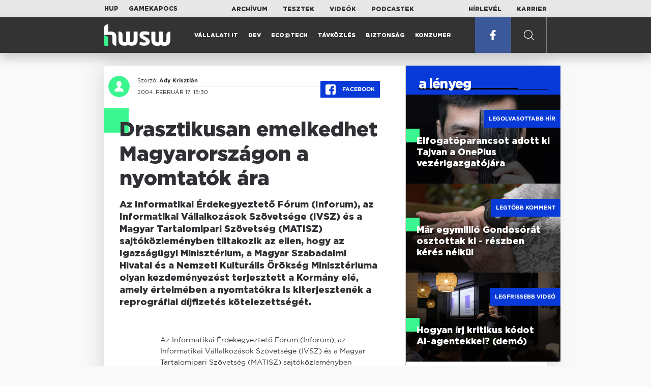

--- FILE ---
content_type: text/html; charset=UTF-8
request_url: https://www.hwsw.hu/hirek/24524/drasztikusan-emelkedhet-magyarorszagon-a-nyomtatok-ara.html
body_size: 6488
content:
<!DOCTYPE html>
<html lang="hu">

<head>

    <!-- Google Analytics -->
    <script>
        window.ga=window.ga||function(){(ga.q=ga.q||[]).push(arguments)}; ga.l=+new Date;
        ga('create', 'UA-116091-5', 'auto');
        ga('send', 'pageview');

		//window.ga = function(send, event, Videos, play, Fall) { alert(event); console.log(send, event, Videos, play, Fall) }
    </script>
    <script async src='//www.google-analytics.com/analytics.js'></script>
    <!-- End Google Analytics -->

    <meta charset="UTF-8">
    <title> Drasztikusan emelkedhet Magyarországon a nyomtatók ára - HWSW </title>
    <meta name="description" content="Az Informatikai Érdekegyeztető Fórum (Inforum), az Informatikai Vállalkozások Szövetsége (IVSZ) és a Magyar Tartalomipari Szövetség (MATISZ) sajtóközleményben tiltakozik az ellen, hogy az Igazságügyi Minisztérium, a Magyar Szabadalmi Hivatal és a Nemzeti Kulturális Örökség Minisztériuma olyan kezdem..." />
    <meta name="keywords" content="HWSW,informatika,hírmagazin">
    <link rel="apple-touch-icon" sizes="180x180" href="/apple-touch-icon.png">
    <link rel="icon" type="image/png" sizes="32x32" href="/favicon-32x32.png">
    <link rel="icon" type="image/png" sizes="16x16" href="/favicon-16x16.png">
    <link rel="manifest" href="/manifest.json">
    <link rel="mask-icon" href="/safari-pinned-tab.svg" color="#5bbad5">
    <meta name="theme-color" content="#2cd5bc">
    <meta name="viewport" content="width=device-width, initial-scale=1">
    
    <meta property="og:title" content="Drasztikusan emelkedhet Magyarországon a nyomtatók ára">
    <meta property="og:image" content="https://www.hwsw.hu/img/share-img.png">
    <meta property="og:url" content="https://www.hwsw.hu/hirek/24524/drasztikusan-emelkedhet-magyarorszagon-a-nyomtatok-ara.html">
    <meta property="og:description" content="Az Informatikai Érdekegyeztető Fórum (Inforum), az Informatikai Vállalkozások Szövetsége (IVSZ) és a Magyar Tartalomipari Szövetség (MATISZ) sajtóközleményben tiltakozik az ellen, hogy az Igazságügyi Minisztérium, a Magyar Szabadalmi Hivatal és a Nemzeti Kulturális Örökség Minisztériuma olyan kezdem...">
    <meta property="og:site_name" content="HWSW">
    <meta property="og:type" content="article" />
    <meta name="csrf-token" content="uCogmfCWE3fuGtXfvijK4aPcKTw0sqmbSU6W5pI3" />
    <link async rel="stylesheet" href="https://www.hwsw.hu/css/public.css?d=6_22_19_11">
        <link rel="alternate" type="text/xml" href="https://www.hwsw.hu/feed">

    
        


</head>

<body class="hirek-page">
    <header>
    <section class="top-bar">
    <div class="wrapper">
        <div class="attachments">
            <p>Mellékleteink:</p>
            <a target="_blank"  href="https://hup.hu">HUP</a>
            <a target="_blank"  href="https://www.gamekapocs.hu">Gamekapocs</a>
        </div>
        <div class="links">
            <ul>
                <li><a href="https://www.hwsw.hu/archivum">Archívum</a></li>
                <li><a href="https://www.hwsw.hu/tesztek">Tesztek</a></li>
                <li><a href="https://www.hwsw.hu/videos">Videók</a></li>
                <li><a href="https://www.hwsw.hu/podcasts">Podcastek</a></li>
            </ul>
        </div>
        <div class="links">
            <ul>
                <li><a href="https://www.hwsw.hu/newsletter">Hírlevél</a></li>
                <li><a href="https://www.hwsw.hu/karrier">Karrier</a></li>
            </ul>
        </div>
    </div>
</section>
    <nav id="desktop">
    <div class="wrapper">
        <div class="logo">
            <img src="https://www.hwsw.hu/img/icons/logo.svg" class="svg">
            <a title="HWSW Informatikai Hírmagazin" href="https://www.hwsw.hu"></a>
        </div>
        <ul class="main-menu">
            <li class="
    ">
            <a href="https://www.hwsw.hu/rovat/vallalati-it">Vállalati IT</a>
    </li>            <li class="
    ">
            <a href="https://www.hwsw.hu/rovat/dev">Dev</a>
    </li>            <li class="
    ">
            <a href="https://www.hwsw.hu/rovat/ecotech">Eco@Tech</a>
    </li>            <li class="
    ">
            <a href="https://www.hwsw.hu/rovat/tavkozles">Távközlés</a>
    </li>            <li class="
    ">
            <a href="https://www.hwsw.hu/rovat/biztonsag">Biztonság</a>
    </li>            <li class="
    ">
            <a href="https://www.hwsw.hu/rovat/konzumer">Konzumer</a>
    </li>        </ul>
        <div class="more-link">

                        <a target="_blank" class="facebook" href="https://www.facebook.com/hwswhu">
                <img src="https://www.hwsw.hu/img/icons/facebook.svg" class="svg">
            </a>

        </div>
        <div class="search-form">
            <form method="get" action="https://www.hwsw.hu/keres">
                <label id="character-counter" class="isShort">Még <span></span> karakter.</label>
                <input type="text" name="q" placeholder="Keresés...">
            </form>
        </div>
        <div class="search svg search-image"></div>

        <!-- <a class="search" href="#">
            <img src="https://www.hwsw.hu/img/icons/search-icon.svg" class="svg">
            <img src="https://www.hwsw.hu/img/icons/hamburger-close.png" class="svg">
        </a> -->
    </div>
    <div class="search-form-overlay"></div>
</nav>
    <nav id="mobile">
    <div class="wrapper">
        <div class="logo">
            <img src="https://www.hwsw.hu/img/icons/logo.svg" class="svg">
            <a title="HWSW Informatikai Hírmagazin" href="https://www.hwsw.hu"></a>
        </div>
        <span class="mobile-menu-trigger"></span>
    </div>
    <div class="mobile-dropdown-wrapper">
            <div class="search-field">
                 <form method="get" action="https://www.hwsw.hu/keres">
                    <input type="text" name="q" placeholder="Keresés...">
                    <input type="submit" value="">
                </form>
            </div>
            <ul class="mobile-main-menu">
                <li class="
    ">
            <a href="https://www.hwsw.hu/tesztek?slug=tests">Tesztek</a>
    </li>                <li class="
    ">
            <a href="https://www.hwsw.hu/videos?slug=videos">Videók</a>
    </li>                <li class="
    ">
            <a href="https://www.hwsw.hu/rovat/archive">Archívum</a>
    </li>                <li class="
    ">
            <a href="https://www.hwsw.hu/newsletter?slug=newsletter">Hírlevél</a>
    </li>                <li class="
    ">
            <a href="https://www.hwsw.hu/karrier?slug=career">Karrier</a>
    </li>
                            </ul>
            <div class="attachment-menu-title">
                Mellékleteink
            </div>
            <ul class="mobile-main-menu">
                <li><a href="https://hup.hu">HUP</a></li>
                <li><a href="https://www.gamekapocs.hu">Gamekapocs</a></li>
            </ul>


            
        </div>
</nav></header>

    
<main class=" white">
    <div class="main-wrap main-wrap-article">
        <div class="row">
            <article class="article-detail" id="article-perma" data-id="24524">

    <div class="header">
        <div class="header-inner">
            <div class="author">
                <div class="profile-pic-wrapper">
                    																					<a href="mailto:kontakt+23@hwsw.hu">
									<div class="lazy profile-pic"
										data-src=""></div>
								</a>
													                                    </div>
                <div class="author-name">
                    <p>
                                                                        Szerző:
                                                <a href="mailto:kontakt+23@hwsw.hu">Ady Krisztián</a>                                                                                            </p>
                    <p class="date">
                                                2004. február 17. 15:30
                                            </p>
                </div>
            </div>

            <div class="article-info">

                <a href="https://www.facebook.com/dialog/feed?app_id=356500288162890&display=page&link=https://www.hwsw.hu/hirek/24524/drasztikusan-emelkedhet-magyarorszagon-a-nyomtatok-ara.html&redirect_uri=https://www.hwsw.hu/hirek/24524/drasztikusan-emelkedhet-magyarorszagon-a-nyomtatok-ara.html" 
                    data-layout="button_count"
                    class="facebook-share share-article-button"
                    onclick="ga('send', 'event', 'Cikkek', 'Facebook', 'Drasztikusan emelkedhet Magyarországon a nyomtatók ára', null, {nonInteraction: true});">
                    <span class="facebook-icon">
                        <img src="https://www.hwsw.hu/img/icons/facebook.svg" class="svg">
                    </span>
                    Facebook
                </a>
                            </div>
        </div>
    </div>

    <div class="js-article-content">
        <h1 class="article-title"><span>Drasztikusan emelkedhet Magyarországon a nyomtatók ára</span></h1>
        <h2 class="lead">Az Informatikai Érdekegyeztető Fórum (Inforum), az Informatikai Vállalkozások Szövetsége (IVSZ) és a Magyar Tartalomipari Szövetség (MATISZ) sajtóközleményben tiltakozik az ellen, hogy az Igazságügyi Minisztérium, a Magyar Szabadalmi Hivatal és a Nemzeti Kulturális Örökség Minisztériuma olyan kezdeményezést terjesztett a Kormány elé, amely értelmében a nyomtatókra is kiterjesztenék a reprográfiai díjfizetés kötelezettségét.</h2>

                <div class="article-content-inner details ">
            Az Informatikai Érdekegyeztető Fórum (Inforum), az Informatikai Vállalkozások Szövetsége (IVSZ) és a Magyar Tartalomipari Szövetség (MATISZ) sajtóközleményben tiltakozik az ellen, hogy az Igazságügyi Minisztérium, a Magyar Szabadalmi Hivatal és a Nemzeti Kulturális Örökség Minisztériuma olyan kezdeményezést terjesztett a Kormány elé, amely értelmében a nyomtatókra is kiterjesztenék a reprográfiai díjfizetés kötelezettségét. 

<!--reklam-->

<p>A fenti szervezetek e lépést jogilag aggályosnak, az Információs Társadalom építésére nézve hátrányosnak, a Kormányprogrammal és a Kormány által elfogadott Magyar Információs Társadalom Stratégiával ellentétesnek, az Európai Unió országaiban is erősen vitatottnak és a magyar lakosság számára újabb pénzügyi tehernek látják.</p>
 
<p>Az informatikai szervezetek -- lehetőségeikhez képest -- mindent megpróbáltak tenni azért, hogy az előterjesztésből kerüljenek ki a nyomtatók, de tevékenységüket nem koronázta mindenki számára elfogadható megoldás. Mindez a gyakorlatban azt jelenti, hogy amennyiben a Kormány elfogadja az <i>Előterjesztés a reprográfiára szolgáló eszközök körének meghatározásáról szóló 158/2000. (IX. 13.) Korm. rendelet módosításáról</i> szóló anyagot, akkor

<ul>
<li>a közeljövőben minden nyomtatókészülék árába beépül a reprográfiai díj
<li>a díjat a Magyar Reprográfiai Szövetség állapítja meg az NKÖM miniszterének jóváhagyása és az érintettek véleményezése (de nem vétója vagy ellenvéleményének elfogadása) mellett
<li>az összegre ÁFA is terhelődik
<li>a befolyt bevétel a Magyar Reprográfiai Szövetséghez kerül, amely annak egy részét nem ismert és nem nyilvános módon átadja más jogkezelő szervezeteknek, akik nem ismert és nem nyilvános módon felosztják az alkotók között
</ul>

<p>A számítások szerint ezen összeg elérheti akár a 2,4 milliárd forintot, s ennek 75 százalékát bizonyosan a lakosság fizeti meg, mint a legnagyobb fogyasztói kör. "Jogilag aggályos, az Információs Társadalom építésére nézve pedig hátrányos ez a tervezet" -- mondta Dombi Gábor, az Informatikai Érdekegyeztető Fórum (Inforum) főtitkára a szervezet mai sajtótájékoztatján. Dombi Gábor elmondta: a nyomtató a törvényi szabályozás alapján nem reprográf eszköz, és használata nem is alkalmas sokszorosításra. Emellett az unió egyetlen országában sem terhelik ilyen díjjal a nyomtatók árát. Magyarországon a díj bevezetése miatt átlagosan 15 százalékkal emelkedhet a nyomtatók ára, mivel azonban a reprográfiai díj fix összegű, ezért egy kisebb értékű nyomtatónál az árváltozás több mint 60 százalék is lehet.</p>


<p>Az informatikai szervezetek ezt a terhet azért is különösen hátrányosnak és feleslegesnek látják, mert a leggyakoribb indok -- mely szerint a jogsértések az internetről letöltött tartalom nyomtatásából erednek -- indokolatlan lenne, ha Magyarország és a díjjogosultak lépéseket tennének a digitális jogkezelés eszközeinek bevezetésére, amint azt az EICTA (az EU informatikai szervezetek szövetsége &#8211; www.eicta.org) is ajánlja.</p>

<p>Ezért az Informatikai Érdekegyeztető Fórum (Inforum), az Informatikai Vállalkozások Szövetsége (IVSZ) és a Magyar Tartalomipari Szövetség (MATISZ) azt kéri a döntéshozóktól, hogy álljanak el a reprográfiai díj nyomtatókra történő kiterjesztésétől és az érintett cégek és szervezetek bevonásával kezdjenek tárgyalásokat a digitális jogkezelés hazai bevezetéséhez és a Nemzeti Digitális Adattár fejlesztéséhez történő hozzájárulásuk módjáról, amely a szerzők és a felhasználók közös érdekeltségét is megvalósítja.</p>
        </div>
    </div>

    <footer>
                        
        <div class="footer-meta">
            <div class="button-group">


                <a href="https://www.facebook.com/dialog/feed?app_id=356500288162890&display=page&link=https://www.hwsw.hu/hirek/24524/drasztikusan-emelkedhet-magyarorszagon-a-nyomtatok-ara.html&redirect_uri=https://www.hwsw.hu/hirek/24524/drasztikusan-emelkedhet-magyarorszagon-a-nyomtatok-ara.html" 
                    data-layout="button_count"
                    class="facebook-share share-article-button"
                    onclick="ga('send', 'event', 'Cikkek', 'Facebook', 'Drasztikusan emelkedhet Magyarországon a nyomtatók ára', null, {nonInteraction: true});">
                    <span class="facebook-icon">
                        <img src="https://www.hwsw.hu/img/icons/facebook.svg" class="svg">
                    </span>
                    Facebook
                </a>


                <a target="_blank" href="https://www.hwsw.hu/hiba-jelentes/24524" class="catch-error-button" rel="nofollow">
                    <span class="error-icon">
                        <img src="https://www.hwsw.hu/img/icons/error_icon.svg" class="svg">
                    </span>
                    Hibát találtam
                </a>
            </div>
            <a class="back-to-top js-back-to-top" href="#top">vissza a tetejére</a>
        </div>
        
            </footer>

</article>            <aside class="articles">
    <section class="most-popular">
        <div class="section-title">
            <div class="title">
                <span>a lényeg</span>
            </div>
        </div>
        <article class="lazy featured-news-item-1"  data-src="https://www.hwsw.hu/./storage/uploads/460x/01pete_lau_oneplus.jpg"  >
        <a href="https://www.hwsw.hu/hirek/70053/oneplus-ceo-tajvan-munkavallalo-toborzas-kina-elfogatoparancs.html" title="Elfogatóparancsot adott ki Tajvan a OnePlus vezérigazgatójára" class="article-link"
         onclick="ga('send', 'event', 'Cikkek', 'Legolvasottabb', 'Elfogatóparancsot adott ki Tajvan a OnePlus vezérigazgatójára', null, '');" >
            <div class="header">
                        <span class="label">Legolvasottabb hír</span>                    </div>
        <div class="content">
                        <h4>
                <span>Elfogatóparancsot adott ki Tajvan a OnePlus vezérigazgatójára</span>
            </h4>
        </div>
    </a>

</article>
        <article class="lazy featured-news-item-1"  data-src="https://www.hwsw.hu/./storage/uploads/460x/01gondosora.jpg"  >
        <a href="https://www.hwsw.hu/hirek/70069/gondosora-idosgondozas-segelyhivo-kormanyzati-szolgaltato-kozpont-rrf-tamogatas.html" title="Már egymillió Gondosórát osztottak ki - részben kérés nélkül" class="article-link"
         onclick="ga('send', 'event', 'Cikkek', 'Legtöbb komment', 'Már egymillió Gondosórát osztottak ki - részben kérés nélkül', null, '');" >
            <div class="header">
                        <span class="label">Legtöbb komment</span>                    </div>
        <div class="content">
                        <h4>
                <span>Már egymillió Gondosórát osztottak ki - részben kérés nélkül</span>
            </h4>
        </div>
    </a>

</article>
                    <article class="lazy featured-news-item-1"  data-src="https://www.hwsw.hu/./storage/uploads/460x/01ai-engineering-demoday-domi.jpg"   data-src="https://i.ytimg.com/vi/R1IxXt1QUto/maxresdefault.jpg" >
        <a href="https://www.hwsw.hu/video/227/ai-agent-coding-kraftie-engineering-demoday.html" title="Hogyan írj kritikus kódot AI-agentekkel? (demó)" class="article-link"
         onclick="ga('send', 'event', 'Cikkek', 'Videó', 'Hogyan írj kritikus kódot AI-agentekkel? (demó)', null, '');" >
            <div class="header">
                        <span class="label">Legfrissebb videó</span>                    </div>
        <div class="content">
                        <h4>
                <span>Hogyan írj kritikus kódot AI-agentekkel? (demó)</span>
            </h4>
        </div>
    </a>

</article>
            </section>
    </aside>
        </div>
    </div>

    <section class="from-homepage">
    <div class="section-title">
        <div class="title"><span>a címlapról</span></div>
    </div>
            <section class="hero-news">

    <div class="col">
        <article class="lazy featured-news-item-2"
 data-src="https://www.hwsw.hu/./storage/uploads/921x/01red_button.jpg" >
            <a href="https://www.hwsw.hu/hirek/70079/magyar-telekom-2g-yettel-halozat-mobilhalozat-egyuttmukodes.html" title="Mától fokozatosan a Yettel szolgálja ki a Telekom 2G-s ügyfeleit" id="article_show" class="article-link" onclick="ga('send', 'event', 'Cikkek', 'Cikkajánló 1', 'Mától fokozatosan a Yettel szolgálja ki a Telekom 2G-s ügyfeleit', null, '');">
            <div class="overlay"></div>
        <div class="header">
            <div class="header-inner">
                <div class="article-info">
                                        <span class="comments disqus-comment-count"  data-disqus-identifier="70079">10</span>
                                    </div>
            </div>
        </div>
        <div class="content">
            
            <h4>
                <span>Mától fokozatosan a Yettel szolgálja ki a Telekom 2G-s ügyfeleit</span>
            </h4>
            <div class="featured-lead">
                <p class="lead">A v&aacute;ltoz&aacute;sb&oacute;l az &uuml;gyfelek semmit nem fognak &eacute;szrevenni.</p>
            </div>
        </div>
    </a>
</article>
    </div>

    <div class="col">
        <article class="lazy featured-news-item-1"
 data-src="https://www.hwsw.hu/./storage/uploads/460x/01csharp.jpg" >
        <a href="https://www.hwsw.hu/hirek/70082/tiobe-index-2025-ev-nyelve.html" title="A C# lett 2025 programozási nyelve a TIOBE listáján" class="article-link"
         onclick="ga('send', 'event', 'Cikkek', 'Cikkajánló 2', 'A C# lett 2025 programozási nyelve a TIOBE listáján', null, '');" >
            <div class="header">
                        <span class="disqus-comment-count"  data-disqus-identifier="70082">2</span>                    </div>
        <div class="content">
                        <h4>
                <span>A C# lett 2025 programozási nyelve a TIOBE listáján</span>
            </h4>
        </div>
    </a>

</article>
        <article class="lazy featured-news-item-1 featured-tint featured-tint-color-purple"
 data-src="https://www.hwsw.hu/kepek/hirek/2026/01/muskp%C3%A9nz.jpg" >
        <a href="https://www.hwsw.hu/hirek/70080/openai-microsoft-elonmusk-befektetes-koveteles-134milliarddollar.html" title="134 milliárd dollárt gombolna le Musk az OpenAI-ról" class="article-link"
         onclick="ga('send', 'event', 'Cikkek', 'Cikkajánló 3', '134 milliárd dollárt gombolna le Musk az OpenAI-ról', null, '');" >
            <div class="header">
                        <span class="disqus-comment-count"  data-disqus-identifier="70080">1</span>                    </div>
        <div class="content">
                        <div class="featured_label">mu$k</div>
                        <h4>
                <span>134 milliárd dollárt gombolna le Musk az OpenAI-ról</span>
            </h4>
        </div>
    </a>

</article>
    </div>
</section>
    
    <div class="mobile-hidden">
                    <div class="recommend-articles desktop">
            <article class="lazy featured-news-item-1"  data-src="https://www.hwsw.hu/./storage/uploads/460x/01tesla_flotta.jpg"  >
        <a href="https://www.hwsw.hu/hirek/70078/tesla-dojo-szuperszamitogep-onvezetes-elon-musk-restart.html" title="Újraindítja a szuperszámítógépes projektet a Tesla" class="article-link"
        >
            <div class="header">
                        <span class="disqus-comment-count"  data-disqus-identifier="70078">1</span>                    </div>
        <div class="content">
                        <h4>
                <span>Újraindítja a szuperszámítógépes projektet a Tesla</span>
            </h4>
        </div>
    </a>

</article>
        <article class="lazy featured-news-item-1"  data-src="https://www.hwsw.hu/./storage/uploads/460x/01threadsx.jpg"  >
        <a href="https://www.hwsw.hu/hirek/70076/meta-threads-musk-xplatform-mobil-felhasznalo-aktiv-napi.html" title="Beelőzte az X-et mobilon a Threads" class="article-link"
        >
            <div class="header">
                        <span class="disqus-comment-count"  data-disqus-identifier="70076">5</span>                    </div>
        <div class="content">
                        <h4>
                <span>Beelőzte az X-et mobilon a Threads</span>
            </h4>
        </div>
    </a>

</article>
        <article class="lazy featured-news-item-1"  data-src="https://www.hwsw.hu/./storage/uploads/460x/01huf.jpg"  >
        <a href="https://www.hwsw.hu/hirek/70073/telekommunikacio-korrekcio-dijkorrekcio-indexalas-havi-dij-elofizetes-inflacio-ksh.html" title="Ideje elengedni az inflációfüggő díjindexálást a távközlésben" class="article-link"
        >
            <div class="header">
                        <span class="disqus-comment-count"  data-disqus-identifier="70073">15</span>                    </div>
        <div class="content">
                        <h4>
                <span>Ideje elengedni az inflációfüggő díjindexálást a távközlésben</span>
            </h4>
        </div>
    </a>

</article>
        </div>
<div class="recommend-articles mobile">
            <article class="news-item" id="cikk70078">
                <a href="https://www.hwsw.hu/hirek/70078/tesla-dojo-szuperszamitogep-onvezetes-elon-musk-restart.html" title="Újraindítja a szuperszámítógépes projektet a Tesla">
                                    <div class="lazy featured-image" data-src="https://www.hwsw.hu/./storage/uploads/250x175/01tesla_flotta.jpg"></div>
                    </a>
    <div class="news-info">
        <div class="header">
                            <p class="category">Dojo</p>
                                        <span class="disqus-comment-count" data-disqus-identifier="70078">1</span>
                    </div>
        <div class="news-content">
            <h4>
                                                <a href="https://www.hwsw.hu/hirek/70078/tesla-dojo-szuperszamitogep-onvezetes-elon-musk-restart.html">Újraindítja a szuperszámítógépes projektet a Tesla</a>
                            
            </h4>
            <!-- Dynamic heading tag close END -->
            <p class="date">2026. január 20. 09:24</p>

                                                <span class="lead">A Doj&oacute;t tavaly ny&aacute;ron kasz&aacute;lt&aacute;k el, illetve a jelek szerint csak parkol&oacute;p&aacute;ly&aacute;ra tett&eacute;k.</span>
                                    </div>
    </div>
</article>
        <article class="news-item" id="cikk70076">
                <a href="https://www.hwsw.hu/hirek/70076/meta-threads-musk-xplatform-mobil-felhasznalo-aktiv-napi.html" title="Beelőzte az X-et mobilon a Threads">
                                    <div class="lazy featured-image" data-src="https://www.hwsw.hu/./storage/uploads/250x175/01threadsx.jpg"></div>
                    </a>
    <div class="news-info">
        <div class="header">
                            <p class="category">THREADS</p>
                                        <span class="disqus-comment-count" data-disqus-identifier="70076">5</span>
                    </div>
        <div class="news-content">
            <h4>
                                                <a href="https://www.hwsw.hu/hirek/70076/meta-threads-musk-xplatform-mobil-felhasznalo-aktiv-napi.html">Beelőzte az X-et mobilon a Threads</a>
                            
            </h4>
            <!-- Dynamic heading tag close END -->
            <p class="date">2026. január 19. 12:58</p>

                                                <span class="lead">Weben m&eacute;g Elon Musk platformja domin&aacute;l, de mobilon m&aacute;r a Threads a kedvenc.</span>
                                    </div>
    </div>
</article>
        <article class="news-item" id="cikk70073">
                <a href="https://www.hwsw.hu/hirek/70073/telekommunikacio-korrekcio-dijkorrekcio-indexalas-havi-dij-elofizetes-inflacio-ksh.html" title="Ideje elengedni az inflációfüggő díjindexálást a távközlésben">
                                    <div class="lazy featured-image" data-src="https://www.hwsw.hu/./storage/uploads/250x175/01huf.jpg"></div>
                    </a>
    <div class="news-info">
        <div class="header">
                            <p class="category">korrekció</p>
                                        <span class="disqus-comment-count" data-disqus-identifier="70073">15</span>
                    </div>
        <div class="news-content">
            <h4>
                                                <a href="https://www.hwsw.hu/hirek/70073/telekommunikacio-korrekcio-dijkorrekcio-indexalas-havi-dij-elofizetes-inflacio-ksh.html">Ideje elengedni az inflációfüggő díjindexálást a távközlésben</a>
                            
            </h4>
            <!-- Dynamic heading tag close END -->
            <p class="date">2026. január 19. 11:34</p>

                                                <span class="lead">A d&iacute;jkorrekci&oacute;nak ma m&aacute;r sem a m&eacute;rt&eacute;ke sem az időpontja nem l&aacute;that&oacute; előre.</span>
                                    </div>
    </div>
</article>
        </div>            </div>
</section>
    <section class="site-footer">

    <div class="footer-navigation">
    <ul>
        <li><a href="https://www.hwsw.hu/oldal/impresszum">impresszum</a></li>
        <li><a href="mailto:bole.gyorgy@hwsw.hu?subject=Médiaajánlat">médiaajánlat</a></li>
        <li><a href="https://www.hwsw.hu/oldal/etikai-kodex">etikai kódex</a></li>
        <li><a href="https://www.hwsw.hu/oldal/hozzaszolasi-szabalyzat">hozzászólási szabályzat</a></li>
        <li><a href="https://www.hwsw.hu/oldal/adatvedelem">adatvédelem</a></li>
        <li><a href="https://www.hwsw.hu/oldal/rolunk">about us</a></li>
    </ul>
</div>
</section>
</main>
    </div>
    <script>
        var cookie_settings = {
            url: 'https://www.hwsw.hu/oldal/adatvedelem',
            text: 'A weboldalunkon cookie-kat használunk, hogy a legjobb felhasználói élményt nyújthassuk.',
        }
        var disqus_settings = {
            shortname: 'hwsw',
            publicKey: 'CeBoe6ueixxIMCGIShv9PnGBtFePWZ0DXsjFqgkwe62Cn65GEROteFA2CdRZuUtQ',
        }
    </script>

    <script async src="https://www.hwsw.hu/js/public.js?d=6_22_19_11"></script>
    <script>document.body.className += ' fade-out';</script>

</body>
</html>

    <script>
    var disqus_config = function () {
    shortname = 'hwsw';
    this.page.url = "https://www.hwsw.hu/hirek/24524/drasztikusan-emelkedhet-magyarorszagon-a-nyomtatok-ara.html";
    this.page.identifier = "24524";
    this.page.title = "Drasztikusan emelkedhet Magyarországon a nyomtatók ára";
};
</script>

</body>

</html>

--- FILE ---
content_type: text/html; charset=UTF-8
request_url: https://www.hwsw.hu/hirek/24524/drasztikusan-emelkedhet-magyarorszagon-a-nyomtatok-ara.html
body_size: 7235
content:
<!DOCTYPE html>
<html lang="hu">

<head>

    <!-- Google Analytics -->
    <script>
        window.ga=window.ga||function(){(ga.q=ga.q||[]).push(arguments)}; ga.l=+new Date;
        ga('create', 'UA-116091-5', 'auto');
        ga('send', 'pageview');

		//window.ga = function(send, event, Videos, play, Fall) { alert(event); console.log(send, event, Videos, play, Fall) }
    </script>
    <script async src='//www.google-analytics.com/analytics.js'></script>
    <!-- End Google Analytics -->

    <meta charset="UTF-8">
    <title> Drasztikusan emelkedhet Magyarországon a nyomtatók ára - HWSW </title>
    <meta name="description" content="Az Informatikai Érdekegyeztető Fórum (Inforum), az Informatikai Vállalkozások Szövetsége (IVSZ) és a Magyar Tartalomipari Szövetség (MATISZ) sajtóközleményben tiltakozik az ellen, hogy az Igazságügyi Minisztérium, a Magyar Szabadalmi Hivatal és a Nemzeti Kulturális Örökség Minisztériuma olyan kezdem..." />
    <meta name="keywords" content="HWSW,informatika,hírmagazin">
    <link rel="apple-touch-icon" sizes="180x180" href="/apple-touch-icon.png">
    <link rel="icon" type="image/png" sizes="32x32" href="/favicon-32x32.png">
    <link rel="icon" type="image/png" sizes="16x16" href="/favicon-16x16.png">
    <link rel="manifest" href="/manifest.json">
    <link rel="mask-icon" href="/safari-pinned-tab.svg" color="#5bbad5">
    <meta name="theme-color" content="#2cd5bc">
    <meta name="viewport" content="width=device-width, initial-scale=1">
    
    <meta property="og:title" content="Drasztikusan emelkedhet Magyarországon a nyomtatók ára">
    <meta property="og:image" content="https://www.hwsw.hu/img/share-img.png">
    <meta property="og:url" content="https://www.hwsw.hu/hirek/24524/drasztikusan-emelkedhet-magyarorszagon-a-nyomtatok-ara.html">
    <meta property="og:description" content="Az Informatikai Érdekegyeztető Fórum (Inforum), az Informatikai Vállalkozások Szövetsége (IVSZ) és a Magyar Tartalomipari Szövetség (MATISZ) sajtóközleményben tiltakozik az ellen, hogy az Igazságügyi Minisztérium, a Magyar Szabadalmi Hivatal és a Nemzeti Kulturális Örökség Minisztériuma olyan kezdem...">
    <meta property="og:site_name" content="HWSW">
    <meta property="og:type" content="article" />
    <meta name="csrf-token" content="uCogmfCWE3fuGtXfvijK4aPcKTw0sqmbSU6W5pI3" />
    <link async rel="stylesheet" href="https://www.hwsw.hu/css/public.css?d=6_22_19_11">
        <link rel="alternate" type="text/xml" href="https://www.hwsw.hu/feed">

    
        


</head>

<body class="hirek-page">
    <header>
    <section class="top-bar">
    <div class="wrapper">
        <div class="attachments">
            <p>Mellékleteink:</p>
            <a target="_blank"  href="https://hup.hu">HUP</a>
            <a target="_blank"  href="https://www.gamekapocs.hu">Gamekapocs</a>
        </div>
        <div class="links">
            <ul>
                <li><a href="https://www.hwsw.hu/archivum">Archívum</a></li>
                <li><a href="https://www.hwsw.hu/tesztek">Tesztek</a></li>
                <li><a href="https://www.hwsw.hu/videos">Videók</a></li>
                <li><a href="https://www.hwsw.hu/podcasts">Podcastek</a></li>
            </ul>
        </div>
        <div class="links">
            <ul>
                <li><a href="https://www.hwsw.hu/newsletter">Hírlevél</a></li>
                <li><a href="https://www.hwsw.hu/karrier">Karrier</a></li>
            </ul>
        </div>
    </div>
</section>
    <nav id="desktop">
    <div class="wrapper">
        <div class="logo">
            <img src="https://www.hwsw.hu/img/icons/logo.svg" class="svg">
            <a title="HWSW Informatikai Hírmagazin" href="https://www.hwsw.hu"></a>
        </div>
        <ul class="main-menu">
            <li class="
    ">
            <a href="https://www.hwsw.hu/rovat/vallalati-it">Vállalati IT</a>
    </li>            <li class="
    ">
            <a href="https://www.hwsw.hu/rovat/dev">Dev</a>
    </li>            <li class="
    ">
            <a href="https://www.hwsw.hu/rovat/ecotech">Eco@Tech</a>
    </li>            <li class="
    ">
            <a href="https://www.hwsw.hu/rovat/tavkozles">Távközlés</a>
    </li>            <li class="
    ">
            <a href="https://www.hwsw.hu/rovat/biztonsag">Biztonság</a>
    </li>            <li class="
    ">
            <a href="https://www.hwsw.hu/rovat/konzumer">Konzumer</a>
    </li>        </ul>
        <div class="more-link">

                        <a target="_blank" class="facebook" href="https://www.facebook.com/hwswhu">
                <img src="https://www.hwsw.hu/img/icons/facebook.svg" class="svg">
            </a>

        </div>
        <div class="search-form">
            <form method="get" action="https://www.hwsw.hu/keres">
                <label id="character-counter" class="isShort">Még <span></span> karakter.</label>
                <input type="text" name="q" placeholder="Keresés...">
            </form>
        </div>
        <div class="search svg search-image"></div>

        <!-- <a class="search" href="#">
            <img src="https://www.hwsw.hu/img/icons/search-icon.svg" class="svg">
            <img src="https://www.hwsw.hu/img/icons/hamburger-close.png" class="svg">
        </a> -->
    </div>
    <div class="search-form-overlay"></div>
</nav>
    <nav id="mobile">
    <div class="wrapper">
        <div class="logo">
            <img src="https://www.hwsw.hu/img/icons/logo.svg" class="svg">
            <a title="HWSW Informatikai Hírmagazin" href="https://www.hwsw.hu"></a>
        </div>
        <span class="mobile-menu-trigger"></span>
    </div>
    <div class="mobile-dropdown-wrapper">
            <div class="search-field">
                 <form method="get" action="https://www.hwsw.hu/keres">
                    <input type="text" name="q" placeholder="Keresés...">
                    <input type="submit" value="">
                </form>
            </div>
            <ul class="mobile-main-menu">
                <li class="
    ">
            <a href="https://www.hwsw.hu/tesztek?slug=tests">Tesztek</a>
    </li>                <li class="
    ">
            <a href="https://www.hwsw.hu/videos?slug=videos">Videók</a>
    </li>                <li class="
    ">
            <a href="https://www.hwsw.hu/rovat/archive">Archívum</a>
    </li>                <li class="
    ">
            <a href="https://www.hwsw.hu/newsletter?slug=newsletter">Hírlevél</a>
    </li>                <li class="
    ">
            <a href="https://www.hwsw.hu/karrier?slug=career">Karrier</a>
    </li>
                            </ul>
            <div class="attachment-menu-title">
                Mellékleteink
            </div>
            <ul class="mobile-main-menu">
                <li><a href="https://hup.hu">HUP</a></li>
                <li><a href="https://www.gamekapocs.hu">Gamekapocs</a></li>
            </ul>


            
        </div>
</nav></header>

    
<main class=" white">
    <div class="main-wrap main-wrap-article">
        <div class="row">
            <article class="article-detail" id="article-perma" data-id="24524">

    <div class="header">
        <div class="header-inner">
            <div class="author">
                <div class="profile-pic-wrapper">
                    																					<a href="mailto:kontakt+23@hwsw.hu">
									<div class="lazy profile-pic"
										data-src=""></div>
								</a>
													                                    </div>
                <div class="author-name">
                    <p>
                                                                        Szerző:
                                                <a href="mailto:kontakt+23@hwsw.hu">Ady Krisztián</a>                                                                                            </p>
                    <p class="date">
                                                2004. február 17. 15:30
                                            </p>
                </div>
            </div>

            <div class="article-info">

                <a href="https://www.facebook.com/dialog/feed?app_id=356500288162890&display=page&link=https://www.hwsw.hu/hirek/24524/drasztikusan-emelkedhet-magyarorszagon-a-nyomtatok-ara.html&redirect_uri=https://www.hwsw.hu/hirek/24524/drasztikusan-emelkedhet-magyarorszagon-a-nyomtatok-ara.html" 
                    data-layout="button_count"
                    class="facebook-share share-article-button"
                    onclick="ga('send', 'event', 'Cikkek', 'Facebook', 'Drasztikusan emelkedhet Magyarországon a nyomtatók ára', null, {nonInteraction: true});">
                    <span class="facebook-icon">
                        <img src="https://www.hwsw.hu/img/icons/facebook.svg" class="svg">
                    </span>
                    Facebook
                </a>
                            </div>
        </div>
    </div>

    <div class="js-article-content">
        <h1 class="article-title"><span>Drasztikusan emelkedhet Magyarországon a nyomtatók ára</span></h1>
        <h2 class="lead">Az Informatikai Érdekegyeztető Fórum (Inforum), az Informatikai Vállalkozások Szövetsége (IVSZ) és a Magyar Tartalomipari Szövetség (MATISZ) sajtóközleményben tiltakozik az ellen, hogy az Igazságügyi Minisztérium, a Magyar Szabadalmi Hivatal és a Nemzeti Kulturális Örökség Minisztériuma olyan kezdeményezést terjesztett a Kormány elé, amely értelmében a nyomtatókra is kiterjesztenék a reprográfiai díjfizetés kötelezettségét.</h2>

                <div class="article-content-inner details ">
            Az Informatikai Érdekegyeztető Fórum (Inforum), az Informatikai Vállalkozások Szövetsége (IVSZ) és a Magyar Tartalomipari Szövetség (MATISZ) sajtóközleményben tiltakozik az ellen, hogy az Igazságügyi Minisztérium, a Magyar Szabadalmi Hivatal és a Nemzeti Kulturális Örökség Minisztériuma olyan kezdeményezést terjesztett a Kormány elé, amely értelmében a nyomtatókra is kiterjesztenék a reprográfiai díjfizetés kötelezettségét. 

<!--reklam-->

<p>A fenti szervezetek e lépést jogilag aggályosnak, az Információs Társadalom építésére nézve hátrányosnak, a Kormányprogrammal és a Kormány által elfogadott Magyar Információs Társadalom Stratégiával ellentétesnek, az Európai Unió országaiban is erősen vitatottnak és a magyar lakosság számára újabb pénzügyi tehernek látják.</p>
 
<p>Az informatikai szervezetek -- lehetőségeikhez képest -- mindent megpróbáltak tenni azért, hogy az előterjesztésből kerüljenek ki a nyomtatók, de tevékenységüket nem koronázta mindenki számára elfogadható megoldás. Mindez a gyakorlatban azt jelenti, hogy amennyiben a Kormány elfogadja az <i>Előterjesztés a reprográfiára szolgáló eszközök körének meghatározásáról szóló 158/2000. (IX. 13.) Korm. rendelet módosításáról</i> szóló anyagot, akkor

<ul>
<li>a közeljövőben minden nyomtatókészülék árába beépül a reprográfiai díj
<li>a díjat a Magyar Reprográfiai Szövetség állapítja meg az NKÖM miniszterének jóváhagyása és az érintettek véleményezése (de nem vétója vagy ellenvéleményének elfogadása) mellett
<li>az összegre ÁFA is terhelődik
<li>a befolyt bevétel a Magyar Reprográfiai Szövetséghez kerül, amely annak egy részét nem ismert és nem nyilvános módon átadja más jogkezelő szervezeteknek, akik nem ismert és nem nyilvános módon felosztják az alkotók között
</ul>

<p>A számítások szerint ezen összeg elérheti akár a 2,4 milliárd forintot, s ennek 75 százalékát bizonyosan a lakosság fizeti meg, mint a legnagyobb fogyasztói kör. "Jogilag aggályos, az Információs Társadalom építésére nézve pedig hátrányos ez a tervezet" -- mondta Dombi Gábor, az Informatikai Érdekegyeztető Fórum (Inforum) főtitkára a szervezet mai sajtótájékoztatján. Dombi Gábor elmondta: a nyomtató a törvényi szabályozás alapján nem reprográf eszköz, és használata nem is alkalmas sokszorosításra. Emellett az unió egyetlen országában sem terhelik ilyen díjjal a nyomtatók árát. Magyarországon a díj bevezetése miatt átlagosan 15 százalékkal emelkedhet a nyomtatók ára, mivel azonban a reprográfiai díj fix összegű, ezért egy kisebb értékű nyomtatónál az árváltozás több mint 60 százalék is lehet.</p>


<p>Az informatikai szervezetek ezt a terhet azért is különösen hátrányosnak és feleslegesnek látják, mert a leggyakoribb indok -- mely szerint a jogsértések az internetről letöltött tartalom nyomtatásából erednek -- indokolatlan lenne, ha Magyarország és a díjjogosultak lépéseket tennének a digitális jogkezelés eszközeinek bevezetésére, amint azt az EICTA (az EU informatikai szervezetek szövetsége &#8211; www.eicta.org) is ajánlja.</p>

<p>Ezért az Informatikai Érdekegyeztető Fórum (Inforum), az Informatikai Vállalkozások Szövetsége (IVSZ) és a Magyar Tartalomipari Szövetség (MATISZ) azt kéri a döntéshozóktól, hogy álljanak el a reprográfiai díj nyomtatókra történő kiterjesztésétől és az érintett cégek és szervezetek bevonásával kezdjenek tárgyalásokat a digitális jogkezelés hazai bevezetéséhez és a Nemzeti Digitális Adattár fejlesztéséhez történő hozzájárulásuk módjáról, amely a szerzők és a felhasználók közös érdekeltségét is megvalósítja.</p>
        </div>
    </div>

    <footer>
                        
        <div class="footer-meta">
            <div class="button-group">


                <a href="https://www.facebook.com/dialog/feed?app_id=356500288162890&display=page&link=https://www.hwsw.hu/hirek/24524/drasztikusan-emelkedhet-magyarorszagon-a-nyomtatok-ara.html&redirect_uri=https://www.hwsw.hu/hirek/24524/drasztikusan-emelkedhet-magyarorszagon-a-nyomtatok-ara.html" 
                    data-layout="button_count"
                    class="facebook-share share-article-button"
                    onclick="ga('send', 'event', 'Cikkek', 'Facebook', 'Drasztikusan emelkedhet Magyarországon a nyomtatók ára', null, {nonInteraction: true});">
                    <span class="facebook-icon">
                        <img src="https://www.hwsw.hu/img/icons/facebook.svg" class="svg">
                    </span>
                    Facebook
                </a>


                <a target="_blank" href="https://www.hwsw.hu/hiba-jelentes/24524" class="catch-error-button" rel="nofollow">
                    <span class="error-icon">
                        <img src="https://www.hwsw.hu/img/icons/error_icon.svg" class="svg">
                    </span>
                    Hibát találtam
                </a>
            </div>
            <a class="back-to-top js-back-to-top" href="#top">vissza a tetejére</a>
        </div>
        
            </footer>

</article>            <aside class="articles">
    <section class="most-popular">
        <div class="section-title">
            <div class="title">
                <span>a lényeg</span>
            </div>
        </div>
        <article class="lazy featured-news-item-1"  data-src="https://www.hwsw.hu/./storage/uploads/460x/01pete_lau_oneplus.jpg"  >
        <a href="https://www.hwsw.hu/hirek/70053/oneplus-ceo-tajvan-munkavallalo-toborzas-kina-elfogatoparancs.html" title="Elfogatóparancsot adott ki Tajvan a OnePlus vezérigazgatójára" class="article-link"
         onclick="ga('send', 'event', 'Cikkek', 'Legolvasottabb', 'Elfogatóparancsot adott ki Tajvan a OnePlus vezérigazgatójára', null, '');" >
            <div class="header">
                        <span class="label">Legolvasottabb hír</span>                    </div>
        <div class="content">
                        <h4>
                <span>Elfogatóparancsot adott ki Tajvan a OnePlus vezérigazgatójára</span>
            </h4>
        </div>
    </a>

</article>
        <article class="lazy featured-news-item-1"  data-src="https://www.hwsw.hu/./storage/uploads/460x/01gondosora.jpg"  >
        <a href="https://www.hwsw.hu/hirek/70069/gondosora-idosgondozas-segelyhivo-kormanyzati-szolgaltato-kozpont-rrf-tamogatas.html" title="Már egymillió Gondosórát osztottak ki - részben kérés nélkül" class="article-link"
         onclick="ga('send', 'event', 'Cikkek', 'Legtöbb komment', 'Már egymillió Gondosórát osztottak ki - részben kérés nélkül', null, '');" >
            <div class="header">
                        <span class="label">Legtöbb komment</span>                    </div>
        <div class="content">
                        <h4>
                <span>Már egymillió Gondosórát osztottak ki - részben kérés nélkül</span>
            </h4>
        </div>
    </a>

</article>
                    <article class="lazy featured-news-item-1"  data-src="https://www.hwsw.hu/./storage/uploads/460x/01ai-engineering-demoday-domi.jpg"   data-src="https://i.ytimg.com/vi/R1IxXt1QUto/maxresdefault.jpg" >
        <a href="https://www.hwsw.hu/video/227/ai-agent-coding-kraftie-engineering-demoday.html" title="Hogyan írj kritikus kódot AI-agentekkel? (demó)" class="article-link"
         onclick="ga('send', 'event', 'Cikkek', 'Videó', 'Hogyan írj kritikus kódot AI-agentekkel? (demó)', null, '');" >
            <div class="header">
                        <span class="label">Legfrissebb videó</span>                    </div>
        <div class="content">
                        <h4>
                <span>Hogyan írj kritikus kódot AI-agentekkel? (demó)</span>
            </h4>
        </div>
    </a>

</article>
            </section>
    </aside>
        </div>
    </div>

    <section class="from-homepage">
    <div class="section-title">
        <div class="title"><span>a címlapról</span></div>
    </div>
            <section class="hero-news">

    <div class="col">
        <article class="lazy featured-news-item-2"
 data-src="https://www.hwsw.hu/./storage/uploads/921x/01red_button.jpg" >
            <a href="https://www.hwsw.hu/hirek/70079/magyar-telekom-2g-yettel-halozat-mobilhalozat-egyuttmukodes.html" title="Mától fokozatosan a Yettel szolgálja ki a Telekom 2G-s ügyfeleit" id="article_show" class="article-link" onclick="ga('send', 'event', 'Cikkek', 'Cikkajánló 1', 'Mától fokozatosan a Yettel szolgálja ki a Telekom 2G-s ügyfeleit', null, '');">
            <div class="overlay"></div>
        <div class="header">
            <div class="header-inner">
                <div class="article-info">
                                        <span class="comments disqus-comment-count"  data-disqus-identifier="70079">10</span>
                                    </div>
            </div>
        </div>
        <div class="content">
            
            <h4>
                <span>Mától fokozatosan a Yettel szolgálja ki a Telekom 2G-s ügyfeleit</span>
            </h4>
            <div class="featured-lead">
                <p class="lead">A v&aacute;ltoz&aacute;sb&oacute;l az &uuml;gyfelek semmit nem fognak &eacute;szrevenni.</p>
            </div>
        </div>
    </a>
</article>
    </div>

    <div class="col">
        <article class="lazy featured-news-item-1"
 data-src="https://www.hwsw.hu/./storage/uploads/460x/01csharp.jpg" >
        <a href="https://www.hwsw.hu/hirek/70082/tiobe-index-2025-ev-nyelve.html" title="A C# lett 2025 programozási nyelve a TIOBE listáján" class="article-link"
         onclick="ga('send', 'event', 'Cikkek', 'Cikkajánló 2', 'A C# lett 2025 programozási nyelve a TIOBE listáján', null, '');" >
            <div class="header">
                        <span class="disqus-comment-count"  data-disqus-identifier="70082">2</span>                    </div>
        <div class="content">
                        <h4>
                <span>A C# lett 2025 programozási nyelve a TIOBE listáján</span>
            </h4>
        </div>
    </a>

</article>
        <article class="lazy featured-news-item-1 featured-tint featured-tint-color-purple"
 data-src="https://www.hwsw.hu/kepek/hirek/2026/01/muskp%C3%A9nz.jpg" >
        <a href="https://www.hwsw.hu/hirek/70080/openai-microsoft-elonmusk-befektetes-koveteles-134milliarddollar.html" title="134 milliárd dollárt gombolna le Musk az OpenAI-ról" class="article-link"
         onclick="ga('send', 'event', 'Cikkek', 'Cikkajánló 3', '134 milliárd dollárt gombolna le Musk az OpenAI-ról', null, '');" >
            <div class="header">
                        <span class="disqus-comment-count"  data-disqus-identifier="70080">1</span>                    </div>
        <div class="content">
                        <div class="featured_label">mu$k</div>
                        <h4>
                <span>134 milliárd dollárt gombolna le Musk az OpenAI-ról</span>
            </h4>
        </div>
    </a>

</article>
    </div>
</section>
    
    <div class="mobile-hidden">
                    <div class="recommend-articles desktop">
            <article class="lazy featured-news-item-1"  data-src="https://www.hwsw.hu/./storage/uploads/460x/01tesla_flotta.jpg"  >
        <a href="https://www.hwsw.hu/hirek/70078/tesla-dojo-szuperszamitogep-onvezetes-elon-musk-restart.html" title="Újraindítja a szuperszámítógépes projektet a Tesla" class="article-link"
        >
            <div class="header">
                        <span class="disqus-comment-count"  data-disqus-identifier="70078">1</span>                    </div>
        <div class="content">
                        <h4>
                <span>Újraindítja a szuperszámítógépes projektet a Tesla</span>
            </h4>
        </div>
    </a>

</article>
        <article class="lazy featured-news-item-1"  data-src="https://www.hwsw.hu/./storage/uploads/460x/01threadsx.jpg"  >
        <a href="https://www.hwsw.hu/hirek/70076/meta-threads-musk-xplatform-mobil-felhasznalo-aktiv-napi.html" title="Beelőzte az X-et mobilon a Threads" class="article-link"
        >
            <div class="header">
                        <span class="disqus-comment-count"  data-disqus-identifier="70076">5</span>                    </div>
        <div class="content">
                        <h4>
                <span>Beelőzte az X-et mobilon a Threads</span>
            </h4>
        </div>
    </a>

</article>
        <article class="lazy featured-news-item-1"  data-src="https://www.hwsw.hu/./storage/uploads/460x/01huf.jpg"  >
        <a href="https://www.hwsw.hu/hirek/70073/telekommunikacio-korrekcio-dijkorrekcio-indexalas-havi-dij-elofizetes-inflacio-ksh.html" title="Ideje elengedni az inflációfüggő díjindexálást a távközlésben" class="article-link"
        >
            <div class="header">
                        <span class="disqus-comment-count"  data-disqus-identifier="70073">15</span>                    </div>
        <div class="content">
                        <h4>
                <span>Ideje elengedni az inflációfüggő díjindexálást a távközlésben</span>
            </h4>
        </div>
    </a>

</article>
        </div>
<div class="recommend-articles mobile">
            <article class="news-item" id="cikk70078">
                <a href="https://www.hwsw.hu/hirek/70078/tesla-dojo-szuperszamitogep-onvezetes-elon-musk-restart.html" title="Újraindítja a szuperszámítógépes projektet a Tesla">
                                    <div class="lazy featured-image" data-src="https://www.hwsw.hu/./storage/uploads/250x175/01tesla_flotta.jpg"></div>
                    </a>
    <div class="news-info">
        <div class="header">
                            <p class="category">Dojo</p>
                                        <span class="disqus-comment-count" data-disqus-identifier="70078">1</span>
                    </div>
        <div class="news-content">
            <h4>
                                                <a href="https://www.hwsw.hu/hirek/70078/tesla-dojo-szuperszamitogep-onvezetes-elon-musk-restart.html">Újraindítja a szuperszámítógépes projektet a Tesla</a>
                            
            </h4>
            <!-- Dynamic heading tag close END -->
            <p class="date">2026. január 20. 09:24</p>

                                                <span class="lead">A Doj&oacute;t tavaly ny&aacute;ron kasz&aacute;lt&aacute;k el, illetve a jelek szerint csak parkol&oacute;p&aacute;ly&aacute;ra tett&eacute;k.</span>
                                    </div>
    </div>
</article>
        <article class="news-item" id="cikk70076">
                <a href="https://www.hwsw.hu/hirek/70076/meta-threads-musk-xplatform-mobil-felhasznalo-aktiv-napi.html" title="Beelőzte az X-et mobilon a Threads">
                                    <div class="lazy featured-image" data-src="https://www.hwsw.hu/./storage/uploads/250x175/01threadsx.jpg"></div>
                    </a>
    <div class="news-info">
        <div class="header">
                            <p class="category">THREADS</p>
                                        <span class="disqus-comment-count" data-disqus-identifier="70076">5</span>
                    </div>
        <div class="news-content">
            <h4>
                                                <a href="https://www.hwsw.hu/hirek/70076/meta-threads-musk-xplatform-mobil-felhasznalo-aktiv-napi.html">Beelőzte az X-et mobilon a Threads</a>
                            
            </h4>
            <!-- Dynamic heading tag close END -->
            <p class="date">2026. január 19. 12:58</p>

                                                <span class="lead">Weben m&eacute;g Elon Musk platformja domin&aacute;l, de mobilon m&aacute;r a Threads a kedvenc.</span>
                                    </div>
    </div>
</article>
        <article class="news-item" id="cikk70073">
                <a href="https://www.hwsw.hu/hirek/70073/telekommunikacio-korrekcio-dijkorrekcio-indexalas-havi-dij-elofizetes-inflacio-ksh.html" title="Ideje elengedni az inflációfüggő díjindexálást a távközlésben">
                                    <div class="lazy featured-image" data-src="https://www.hwsw.hu/./storage/uploads/250x175/01huf.jpg"></div>
                    </a>
    <div class="news-info">
        <div class="header">
                            <p class="category">korrekció</p>
                                        <span class="disqus-comment-count" data-disqus-identifier="70073">15</span>
                    </div>
        <div class="news-content">
            <h4>
                                                <a href="https://www.hwsw.hu/hirek/70073/telekommunikacio-korrekcio-dijkorrekcio-indexalas-havi-dij-elofizetes-inflacio-ksh.html">Ideje elengedni az inflációfüggő díjindexálást a távközlésben</a>
                            
            </h4>
            <!-- Dynamic heading tag close END -->
            <p class="date">2026. január 19. 11:34</p>

                                                <span class="lead">A d&iacute;jkorrekci&oacute;nak ma m&aacute;r sem a m&eacute;rt&eacute;ke sem az időpontja nem l&aacute;that&oacute; előre.</span>
                                    </div>
    </div>
</article>
        </div>            </div>
</section>
    <section class="site-footer">

    <div class="footer-navigation">
    <ul>
        <li><a href="https://www.hwsw.hu/oldal/impresszum">impresszum</a></li>
        <li><a href="mailto:bole.gyorgy@hwsw.hu?subject=Médiaajánlat">médiaajánlat</a></li>
        <li><a href="https://www.hwsw.hu/oldal/etikai-kodex">etikai kódex</a></li>
        <li><a href="https://www.hwsw.hu/oldal/hozzaszolasi-szabalyzat">hozzászólási szabályzat</a></li>
        <li><a href="https://www.hwsw.hu/oldal/adatvedelem">adatvédelem</a></li>
        <li><a href="https://www.hwsw.hu/oldal/rolunk">about us</a></li>
    </ul>
</div>
</section>
</main>
    </div>
    <script>
        var cookie_settings = {
            url: 'https://www.hwsw.hu/oldal/adatvedelem',
            text: 'A weboldalunkon cookie-kat használunk, hogy a legjobb felhasználói élményt nyújthassuk.',
        }
        var disqus_settings = {
            shortname: 'hwsw',
            publicKey: 'CeBoe6ueixxIMCGIShv9PnGBtFePWZ0DXsjFqgkwe62Cn65GEROteFA2CdRZuUtQ',
        }
    </script>

    <script async src="https://www.hwsw.hu/js/public.js?d=6_22_19_11"></script>
    <script>document.body.className += ' fade-out';</script>

</body>
</html>

    <script>
    var disqus_config = function () {
    shortname = 'hwsw';
    this.page.url = "https://www.hwsw.hu/hirek/24524/drasztikusan-emelkedhet-magyarorszagon-a-nyomtatok-ara.html";
    this.page.identifier = "24524";
    this.page.title = "Drasztikusan emelkedhet Magyarországon a nyomtatók ára";
};
</script>

</body>

</html>